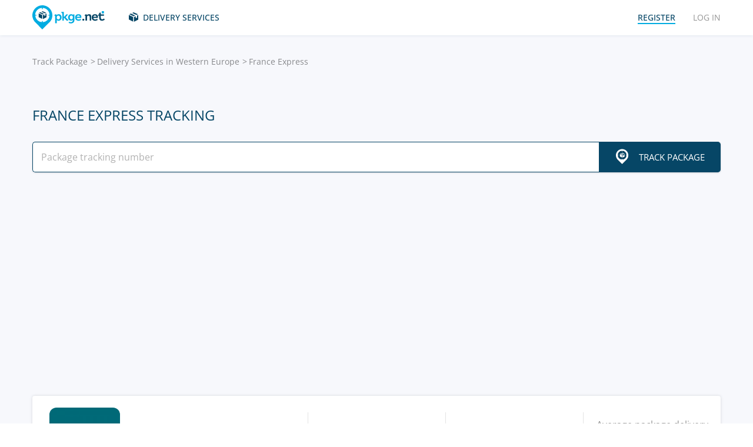

--- FILE ---
content_type: text/html; charset=UTF-8
request_url: https://pkge.net/couriers/france-express
body_size: 6524
content:

<!DOCTYPE html>
<html lang="en"
      class="pkge" prefix="og: http://ogp.me/ns#">
<head>
    <title>France Express Tracking - Track Package, Parcel, Order | PKGE.NET</title>
    <script type="eb13c1948a1a4bae99835e5b-text/javascript">window['pkgeLocale'] = "en";</script>
    <meta name="browser-extension-id" content="ocggjbccckihfcljlakaecdfokkhganc">
<meta name="description" content="Enter France Express tracking number in the search box 🔎 to check the status of a package (parcel),📦 order and shipment. Track package real time. ">
<link href="https://pkge.net/couriers/france-express" rel="canonical">
<link href="/assets/8805d0b/authchoice.css?v=1731529999" rel="stylesheet">
<link href="/css/app.min.css?v=1707129821" rel="stylesheet">    <link rel="preconnect" href="https://fonts.googleapis.com">
    <link rel="preconnect" href="https://fonts.gstatic.com" crossorigin>
    <link href="https://fonts.googleapis.com/css2?family=Inter:wght@100;200;300;400;500;600;700;800;900&display=swap"
          rel="stylesheet">
        
<link href="https://pkge.net/couriers/france-express" rel="alternate" hreflang="en">
<link href="https://pkge.net/de/couriers/france-express" rel="alternate" hreflang="de">
<link href="https://pkge.net/es/couriers/france-express" rel="alternate" hreflang="es">
<link href="https://pkge.net/fr/couriers/france-express" rel="alternate" hreflang="fr">
<link href="https://pkge.net/ko/couriers/france-express" rel="alternate" hreflang="ko">
<link href="https://pkge.net/id/couriers/france-express" rel="alternate" hreflang="id">
<link href="https://pkge.net/it/couriers/france-express" rel="alternate" hreflang="it">
<link href="https://pkge.net/ja/couriers/france-express" rel="alternate" hreflang="ja">
<link href="https://pkge.net/nl/couriers/france-express" rel="alternate" hreflang="nl">
<link href="https://pkge.net/pl/couriers/france-express" rel="alternate" hreflang="pl">
<link href="https://pkge.net/pt/couriers/france-express" rel="alternate" hreflang="pt-BR">
<link href="https://pkge.net/th/couriers/france-express" rel="alternate" hreflang="th">
<link href="https://pkge.net/tr/couriers/france-express" rel="alternate" hreflang="tr">
<link href="https://pkge.net/zh/couriers/france-express" rel="alternate" hreflang="zh">
<link href="https://posylka.net/couriers/france-express" rel="alternate" hreflang="ru">
<link href="https://posylka.net/uk/couriers/france-express" rel="alternate" hreflang="uk">
<link href="https://pkge.net/couriers/france-express" rel="alternate" hreflang="x-default">
    <meta charset="UTF-8">
    <meta name="csrf-param" content="_csrf">
<meta name="csrf-token" content="IT2NYfHHnqDgKXhwzMNrrnmlatPj_hX18Gdd0MaZQtlsDL02hvfw15ZTH0P7ixvaPMMsmaCaXcCoIA2pqLRvnw==">
                            <script data-ad-client="ca-pub-7635126548465920" async src="https://pagead2.googlesyndication.com/pagead/js/adsbygoogle.js" type="eb13c1948a1a4bae99835e5b-text/javascript"></script>
            <!-- Google Tag Manager -->
        <script type="eb13c1948a1a4bae99835e5b-text/javascript">(function (w, d, s, l, i) {
                w[l] = w[l] || [];
                w[l].push({
                    'gtm.start':
                        new Date().getTime(), event: 'gtm.js'
                });
                var f = d.getElementsByTagName(s)[0],
                    j = d.createElement(s), dl = l != 'dataLayer' ? '&l=' + l : '';
                j.async = true;
                j.src =
                    'https://www.googletagmanager.com/gtm.js?id=' + i + dl;
                f.parentNode.insertBefore(j, f);
            })(window, document, 'script', 'dataLayer', 'GTM-PTQKKDW');</script>
        <!-- End Google Tag Manager -->
        <meta name="viewport" content="width=device-width, initial-scale=1, maximum-scale=2.0">
    <link rel="apple-touch-icon-precomposed" sizes="57x57" href="/favicon/apple-touch-icon-57x57.png">
    <link rel="apple-touch-icon-precomposed" sizes="114x114" href="/favicon/apple-touch-icon-114x114.png">
    <link rel="apple-touch-icon-precomposed" sizes="72x72" href="/favicon/apple-touch-icon-72x72.png">
    <link rel="apple-touch-icon-precomposed" sizes="144x144" href="/favicon/apple-touch-icon-144x144.png">
    <link rel="apple-touch-icon-precomposed" sizes="60x60" href="/favicon/apple-touch-icon-60x60.png">
    <link rel="apple-touch-icon-precomposed" sizes="120x120" href="/favicon/apple-touch-icon-120x120.png">
    <link rel="apple-touch-icon-precomposed" sizes="76x76" href="/favicon/apple-touch-icon-76x76.png">
    <link rel="apple-touch-icon-precomposed" sizes="152x152" href="/favicon/apple-touch-icon-152x152.png">
    <link rel="icon" type="image/png" href="/favicon/favicon-196x196.png" sizes="196x196">
    <link rel="icon" type="image/png" href="/favicon/favicon-96x96.png" sizes="96x96">
    <link rel="icon" type="image/png" href="/favicon/favicon-32x32.png" sizes="32x32">
    <link rel="icon" type="image/png" href="/favicon/favicon-16x16.png" sizes="16x16">
    <link rel="icon" type="image/png" href="/favicon/favicon-128.png" sizes="128x128">
    <meta name="msapplication-TileColor" content="#">
    <meta name="msapplication-TileImage" content="/favicon/mstile-144x144.png">
    <meta name="msapplication-square70x70logo" content="/favicon/mstile-70x70.png">
    <meta name="msapplication-square150x150logo" content="/favicon/mstile-150x150.png">
    <meta name="msapplication-wide310x150logo" content="/favicon/mstile-310x150.png">
    <meta name="msapplication-square310x310logo" content="/favicon/mstile-310x310.png">
    <!--[if lt IE 9]>
    <script src="//cdnjs.cloudflare.com/ajax/libs/html5shiv/r29/html5.min.js"></script>
    <![endif]-->
    <script type="eb13c1948a1a4bae99835e5b-text/javascript">var isAdblock = true;</script>
            <script type="eb13c1948a1a4bae99835e5b-text/javascript" src="/js/adBanner.js"></script>
            <script async src="https://www.googletagmanager.com/gtag/js?id=G-5JCDQY0MYF" type="eb13c1948a1a4bae99835e5b-text/javascript"></script>
        <script type="eb13c1948a1a4bae99835e5b-text/javascript">
            window.dataLayer = window.dataLayer || [];

            function gtag() {
                dataLayer.push(arguments);
            }

            gtag('js', new Date());

            gtag('config', 'G-5JCDQY0MYF');
        </script>
        
    <script type="application/ld+json">
        {
            "@context": "https://schema.org",
            "@type": "SoftwareApplication",
            "name": "Pkge.net",
            "operatingSystem": "IOS",
            "applicationCategory": "ShoppingApplication",
            "aggregateRating": {
                "@type": "AggregateRating",
                "ratingValue": "5.0",
                "ratingCount": "126"
            }
        }


    </script>
    <script type="application/ld+json">
        {
            "@context": "https://schema.org",
            "@type": "SoftwareApplication",
            "name": "Pkge.net",
            "operatingSystem": "ANDROID",
            "applicationCategory": "ShoppingApplication",
            "aggregateRating": {
                "@type": "AggregateRating",
                "ratingValue": "4.3",
                "ratingCount": "2199"
            }
        }


    </script>

    
        <script type="application/ld+json">
    {
    "@context": "http://schema.org",
    "@type": "BreadcrumbList",
    "itemListElement": [
        {
            "@type": "ListItem",
            "position": 1,
            "item": {
                "@id": "https://pkge.net/",
                "name": "Track Package"
            }
        },
        {
            "@type": "ListItem",
            "position": 2,
            "item": {
                "@id": "https://pkge.net/couriers/region/zapadnaya-evropa",
                "name": "Delivery Services in Western Europe"
            }
        },
        {
            "@type": "ListItem",
            "position": 3,
            "item": {
                "@id": "https://pkge.net/couriers/france-express",
                "name": "France Express"
            }
        }
    ]
}





        </script>
        <meta property="og:locale" content="en"/>
    <meta property="og:title" content="France Express Tracking - Track Package, Parcel, Order | PKGE.NET"/>
            <meta property="og:description" content="Enter France Express tracking number in the search box 🔎 to check the status of a package (parcel),📦 order and shipment. Track package real time. "/>
        <meta property="og:url" content="https://pkge.net/couriers/france-express"/>
    <meta property="og:image"
          content="https://pkge.net/uploads/couriers/small/france-express.png"/>
</head>

<body class="search-on-page search-on-page-type">
<!-- Google Tag Manager (noscript) -->
<noscript>
    <iframe src="https://www.googletagmanager.com/ns.html?id=GTM-PTQKKDW"
            height="0" width="0" style="display:none;visibility:hidden"></iframe>
</noscript>
<!-- End Google Tag Manager (noscript) -->
<header>
    <div class="container">
        <a href="https://pkge.net/" class="logo"></a>
        <nav class="nav">
            <ul>
                <li>
                    <a href="https://pkge.net/couriers" class="services-link">Delivery Services</a>
                </li>
                            </ul>
            <ul>

                                    <li>
                        <a href="javascript:void(0)" data-popup-url="https://pkge.net/users/sign-up "
                           class="reg-link">
                            <span>Register</span>
                        </a>
                    </li>
                    <li>
                        <a href="javascript:void(0)" data-popup-url="https://pkge.net/users/sign-in"
                           class="login-link">Log in</a>
                    </li>
                            </ul>
        </nav>
        <div class="header-row">
            <a href="https://pkge.net/" class="logo"></a>
            <div class="search">
                <form class="search-form" data-track-form method="get"
                      action="https://pkge.net/parcel/detect-courier">
                    <input data-track-number name="trackNumber" type="text" value=""
                           class="search-input"
                           placeholder="Enter tracking number">
                    <button type="submit" data-track-button class="search-go"></button>
                </form>
                <div data-track-error style="display: none;" class="error-message"></div>
            </div>
            <button type="button" class="header-mobile-button"></button>
        </div>
    </div>
</header>
<div class="wrapper">
    <script type="application/ld+json">
{
  "@context": "https://schema.org",
  "@type": "Service",
  "serviceType": "Universal Tracking Service",
  "name":"France Express Tracking",
  "description":"Enter France Express tracking number in the search box 🔎 to check the status of a package (parcel),📦 order and shipment. Track package real time. ",
  "brand":"Pkge.net",
  "url":"https://pkge.net/couriers/france-express",
  "provider": {
    "@type": "Organization",
    "name": "Pkge.net"
  }
}



</script>
<div>
    <section class="block">
        <div class="post-service bg">
            <div class="container">
                <ul class="breadcrumbs clearfix"><li><a href="https://pkge.net/" data-pjax="0">Track Package</a></li>
<li><a href="https://pkge.net/couriers/region/zapadnaya-evropa">Delivery Services in Western Europe</a></li>
<li>France Express</li>
</ul>                                    <h1>France Express Tracking</h1>
                
                                    <div class="post-service-search">
                        <div class="search">
                            <form data-track-form="-795" class="search-form">
                                <input data-track-number type="text" class="search-input"
                                       placeholder="Package tracking number">
                                <button data-track-button type="submit" class="search-go search-go-text"><span>Track Package</span></button>
                                <div data-track-error style="display: none;" class="error-message"></div>
                            </form>
                        </div>
                    </div>
                    <div class="adv" style="min-height: 325px !important;">
                            <!-- pkge_courier -->
    <ins class="adsbygoogle"
         style="display:block"
         data-ad-client="ca-pub-9029454420535386"
         data-ad-slot="1933769438"
         data-ad-format="auto"
         data-full-width-responsive="true"></ins>
    <script type="eb13c1948a1a4bae99835e5b-text/javascript">
        (adsbygoogle = window.adsbygoogle || []).push({});
    </script>
                    </div>
                            </div>
            <div class="post-service-box-wrapper">
                <div class="container">
                    <div class="post-service-box expand-mobile">
                        <div class="post-service-about">
                            <picture>
<source media="(min-width: 1101px)" srcset="/uploads/couriers/120/france-express.png 1x, /uploads/couriers/120/france-express@2x.png 2x">
<source media="(max-width: 479px)" srcset="/uploads/couriers/50/france-express.png 1x, /uploads/couriers/50/france-express@2x.png 2x">
<source media="(max-width: 767px)" srcset="/uploads/couriers/60/france-express.png 1x, /uploads/couriers/60/france-express@2x.png 2x">
<source media="(max-width: 1100px)" srcset="/uploads/couriers/80/france-express.png 1x, /uploads/couriers/80/france-express@2x.png 2x">
  <img class="post-service-logo" src="/uploads/couriers/120/france-express.png" alt="France Express" />
</picture>                            <div class="post-service-name">
                                <span>France Express</span>
                                                                    <a target="_blank" rel="nofollow" href="https://www.france-express.com/">https://www.france-express.com</a>
                                
                                                            </div>
                        </div>
                        <ul class="post-service-box-info">
                                                            <li>
                                    <span>Support service</span>
                                    <div class="post-service-box-phone">
                                        <a href="tel:+33141218350">+33 1 41 21 83 50</a>
                                    </div>
                                </li>
                                                        <li>
                                <span>Rating</span>
                                <div class="rating">
    <ul class="rating">
                    <li></li>
                    <li></li>
                    <li></li>
                    <li></li>
                    <li></li>
            </ul>
</div>                            </li>
                                                            <li>
                                    <span>Average package delivery time</span>
                                    <div class="post-service-box-delivery">&mdash;</div>
                                </li>
                                                    </ul>
                    </div>
                </div>
            </div>
        </div>
        <div class="post-service-cols">
            <div class="container">
                <div class="cols grid-container">
                    <section class="main">
                        <div class="expand" id="reviews">
                                                            <div class="post-service-delivery expand-mobile">
                                    <div class="post-service-delivery-title">
                                        <span>Packages Delivery Terms France Express</span>
                                    </div>
                                    <ul class="post-service-delivery-info">
                                                                                    <li>
                                                <span>0-14 days</span>
                                                <p>
                                                    <i style="width: 5%;"></i>
                                                </p>
                                            </li>
                                                                                    <li>
                                                <span>15-45 days</span>
                                                <p>
                                                    <i style="width: 5%;"></i>
                                                </p>
                                            </li>
                                                                                    <li>
                                                <span>46-90 days</span>
                                                <p>
                                                    <i style="width: 5%;"></i>
                                                </p>
                                            </li>
                                                                                    <li>
                                                <span>90+ days</span>
                                                <p>
                                                    <i style="width: 5%;"></i>
                                                </p>
                                            </li>
                                                                            </ul>
                                </div>
                                                        <p class="reviews-title ph2">Reviews (0)</p>

                            <div class="feedback-add clearfix">
                                                                    <textarea class="textarea" placeholder="Leave a comment..."></textarea>
                                    <div class="feedback-add-social clearfix">
                        <span>
                            <a href="javascript:void(0)" data-popup-url="https://pkge.net/users/sign-up"
                               class="bordered">Register</a>
                            or                            Use a social log in:
                        </span>
                                        <ul id="w0"><li class="gp"><a class="google auth-link" href="https://pkge.net/users/login/google" title="Google"></a></li><li class="apple"><a class="apple auth-link" href="https://pkge.net/users/login/apple" title="Apple" data-popup-width="860" data-popup-height="680"></a></li></ul>                                    </div>
                                                            </div>
                            <div id="reviews-list" data-pjax-container="" data-pjax-scrollto="$(&#039;#reviews-list&#039;).position().top - 200">                            <ul class="feedbacks-list">
                                                            </ul>
                                                        </div>                        </div>
                    </section>
                    <aside class="sidebar">
                        <div class="sidebar-block">
    <p class="couriers-top ph3">Top delivery Services</p>
    <ul class="top-services">
                    <li>
                <a href="https://pkge.net/couriers/correos-spain" class="top-services-box">
                    <div class="top-services-image">
                        <img style="width: 50px;" src="/uploads/couriers/50/correos-spain.png" srcset="/uploads/couriers/50/correos-spain.png 1x, /uploads/couriers/50/correos-spain@2x.png 2x"
                             alt="Correos Spain">
                    </div>
                    <div class="top-services-name">Correos Spain</div>
                </a>
            </li>
                    <li>
                <a href="https://pkge.net/couriers/dhl" class="top-services-box">
                    <div class="top-services-image">
                        <img style="width: 50px;" src="/uploads/couriers/50/dhl.png" srcset="/uploads/couriers/50/dhl.png 1x, /uploads/couriers/50/dhl@2x.png 2x"
                             alt="DHL">
                    </div>
                    <div class="top-services-name">DHL</div>
                </a>
            </li>
                    <li>
                <a href="https://pkge.net/couriers/postnl-parcels" class="top-services-box">
                    <div class="top-services-image">
                        <img style="width: 50px;" src="/uploads/couriers/50/postnl-parcels.png" srcset="/uploads/couriers/50/postnl-parcels.png 1x, /uploads/couriers/50/postnl-parcels@2x.png 2x"
                             alt="Netherlands Post - PostNL">
                    </div>
                    <div class="top-services-name">Netherlands Post - PostNL</div>
                </a>
            </li>
                    <li>
                <a href="https://pkge.net/couriers/laposte" class="top-services-box">
                    <div class="top-services-image">
                        <img style="width: 50px;" src="/uploads/couriers/50/laposte.png" srcset="/uploads/couriers/50/laposte.png 1x, /uploads/couriers/50/laposte@2x.png 2x"
                             alt="La Poste">
                    </div>
                    <div class="top-services-name">La Poste</div>
                </a>
            </li>
                    <li>
                <a href="https://pkge.net/couriers/royal-mail" class="top-services-box">
                    <div class="top-services-image">
                        <img style="width: 50px;" src="/uploads/couriers/50/royal-mail.png" srcset="/uploads/couriers/50/royal-mail.png 1x, /uploads/couriers/50/royal-mail@2x.png 2x"
                             alt="United Kingdom Royal Mail">
                    </div>
                    <div class="top-services-name">United Kingdom Royal Mail</div>
                </a>
            </li>
                    <li>
                <a href="https://pkge.net/couriers/belgium-post" class="top-services-box">
                    <div class="top-services-image">
                        <img style="width: 50px;" src="/uploads/couriers/50/belgium-post.png" srcset="/uploads/couriers/50/belgium-post.png 1x, /uploads/couriers/50/belgium-post@2x.png 2x"
                             alt="Bpost">
                    </div>
                    <div class="top-services-name">Bpost</div>
                </a>
            </li>
                    <li>
                <a href="https://pkge.net/couriers/austria-post" class="top-services-box">
                    <div class="top-services-image">
                        <img style="width: 50px;" src="/uploads/couriers/50/austria-post.png" srcset="/uploads/couriers/50/austria-post.png 1x, /uploads/couriers/50/austria-post@2x.png 2x"
                             alt="Austrian Post">
                    </div>
                    <div class="top-services-name">Austrian Post</div>
                </a>
            </li>
                    <li>
                <a href="https://pkge.net/couriers/ctt" class="top-services-box">
                    <div class="top-services-image">
                        <img style="width: 50px;" src="/uploads/couriers/50/ctt.png" srcset="/uploads/couriers/50/ctt.png 1x, /uploads/couriers/50/ctt@2x.png 2x"
                             alt="Portugal Post - CTT">
                    </div>
                    <div class="top-services-name">Portugal Post - CTT</div>
                </a>
            </li>
            </ul>
            <a class="all-services" href="https://pkge.net/couriers">All Services</a>
    </div>                    </aside>
                                            <section class="grid-item">
                                                    </section>
                                    </div>
            </div>
        </div>
    </section>
</div></div>
<div class="bottom">

                        <section class="bottom-nav">
                <div class="container">
                                            <!-- pkge-footer -->
                        <ins class="adsbygoogle"
                             style="display:block"
                             data-ad-client="ca-pub-7635126548465920"
                             data-ad-slot="4703328854"
                             data-ad-format="auto"
                             data-full-width-responsive="true"></ins>
                        <script type="eb13c1948a1a4bae99835e5b-text/javascript">
                            (adsbygoogle = window.adsbygoogle || []).push({});
                        </script>
                                    </div>
            </section>
                        

<footer>
    <div class="container">
        <div class="footer-col">
            <a href="/" class="footer-logo"></a>
        </div>
        <div class="footer-col">
            <div class="footer-col">
    <nav class="footer-nav">
        <ul>
            <li>
                <div>Delivery Services</div>
            </li>
                            <li><a href="https://pkge.net/couriers/region/europe">Delivery Services in Europe</a></li>
                            <li><a href="https://pkge.net/couriers/region/asia">Delivery Services in Asia</a></li>
                            <li><a href="https://pkge.net/couriers/region/america">Delivery Services in America</a></li>
                            <li><a href="https://pkge.net/couriers/region/africa">Delivery Services in Africa</a></li>
                    </ul>
        <ul>
            <li>
                <div>Package tracking</div>
            </li>
                            <li><a href="https://pkge.net/couriers/usps">USPS</a></li>
                            <li><a href="https://pkge.net/couriers/fedex">FedEx</a></li>
                            <li><a href="https://pkge.net/couriers/mailamerica">MailAmericas</a></li>
                            <li><a href="https://pkge.net/couriers/skynet">SkyNet</a></li>
                            <li><a href="https://pkge.net/couriers/i-parcel">I-parcel</a></li>
                            <li><a href="https://pkge.net/couriers/parcel">Pitney Bowes</a></li>
                    </ul>
        <ul>
            <li>
                <div><a style="color:#00ace1" href="https://pkge.net/shops">Shops</a></div>
                            <li><a href="https://pkge.net/shops/walmart">Walmart</a></li>
                        <li><a href="https://pkge.net/shops/nike">Nike</a></li>
                        <li><a href="https://pkge.net/shops/adidas">Adidas</a></li>
                        <li><a href="https://pkge.net/shops/bestbuy">Best Buy</a></li>
                        <li><a href="https://pkge.net/shops/costco">Costco</a></li>
                        <li><a href="https://pkge.net/shops/gearbest">Gearbest</a></li>
                    </ul>
        <ul>
            <li>
                <div>Company</div>
            </li>
            <li>
                <a href="https://pkge.net/about-us">About us</a>
            </li>
            <li>
                <a href="https://pkge.net/job">Job</a>
            </li>
                            <li><a href="https://pkge.net/widget">Widget</a></li>
                <li><a target="_blank" href="https://business.pkge.net/france-express-tracking-api">
                        France Express                         API                    </a></li>
                    </ul>
    </nav>
</div>
        </div>
        <div class="footer-col">
            <h3>Follow us</h3>
            <ul class="footer-social">
                <li>
                    <a target="_blank" rel="nofollow" href="https://www.instagram.com/pkgenet/" class="in"></a>
                </li>
                <li>
                    <a target="_blank" rel="nofollow" href="https://www.facebook.com/people/Pkgenet-Package-Tracker/100064098180877/" class="fb"></a>
                </li>
            </ul>
        </div>
        <div class="footer-bottom">
            <div class="footer-copyright">&copy; 2026 «AA INTERNET-MEDIA JSC»</div>
            <div class="footer-mail">
                Got questions? — <a href="https://pkge.net/feedback">Contact us</a>
            </div>

                <div class="lang">
        <div class="lang-box">
            <div class="lang-current">
                English            </div>
            <ul>
                                    
                                        <li>
                        <a class="active" data-change-language="en"
                                                                                        href="https://pkge.net/couriers/france-express">
                            English                        </a>
                    </li>
                                    
                                        <li>
                        <a data-change-language="de"
                                                                                        href="https://pkge.net/de/couriers/france-express">
                            Deutsch                        </a>
                    </li>
                                    
                                        <li>
                        <a data-change-language="es"
                                                                                        href="https://pkge.net/es/couriers/france-express">
                            Español                        </a>
                    </li>
                                    
                                        <li>
                        <a data-change-language="fr"
                                                                                        href="https://pkge.net/fr/couriers/france-express">
                            Français                        </a>
                    </li>
                                    
                                        <li>
                        <a data-change-language="ko"
                                                                                        href="https://pkge.net/ko/couriers/france-express">
                            한국어                        </a>
                    </li>
                                    
                                        <li>
                        <a data-change-language="id"
                                                                                        href="https://pkge.net/id/couriers/france-express">
                            Bahasa Indonesia                        </a>
                    </li>
                                    
                                        <li>
                        <a data-change-language="it"
                                                                                        href="https://pkge.net/it/couriers/france-express">
                            Italiano                        </a>
                    </li>
                                    
                                        <li>
                        <a data-change-language="ja"
                                                                                        href="https://pkge.net/ja/couriers/france-express">
                            日本語                        </a>
                    </li>
                                    
                                        <li>
                        <a data-change-language="nl"
                                                                                        href="https://pkge.net/nl/couriers/france-express">
                            Nederlands                        </a>
                    </li>
                                    
                                        <li>
                        <a data-change-language="pl"
                                                                                        href="https://pkge.net/pl/couriers/france-express">
                            Polska                        </a>
                    </li>
                                    
                                        <li>
                        <a data-change-language="pt"
                                                                                        href="https://pkge.net/pt/couriers/france-express">
                            Português                        </a>
                    </li>
                                    
                                        <li>
                        <a data-change-language="th"
                                                                                        href="https://pkge.net/th/couriers/france-express">
                            ภาษาไทย                        </a>
                    </li>
                                    
                                        <li>
                        <a data-change-language="tr"
                                                                                        href="https://pkge.net/tr/couriers/france-express">
                            Türkçe                        </a>
                    </li>
                                    
                                        <li>
                        <a data-change-language="zh"
                                                                                        href="https://pkge.net/zh/couriers/france-express">
                            中文                        </a>
                    </li>
                                    
                                        <li>
                        <a data-change-language="ru"
                                                                                        href="https://posylka.net/couriers/france-express">
                            Русский                        </a>
                    </li>
                                    
                                        <li>
                        <a data-change-language="uk"
                                                                                        href="https://posylka.net/uk/couriers/france-express">
                            Українська                        </a>
                    </li>
                            </ul>
        </div>
    </div>
            <div class="footer-app">
    <span>More convenient in the application:</span>
    <div class="footer-app-row">
                    <a data-appstore-url href="https://play.google.com/store/apps/details?id=net.pkge.pkge&referrer=utm_source%3Dpkge_site%26utm_medium%3Dfooter" target="_blank" rel="nofollow" class="footer-app-android"></a>
            <a data-appstore-url href="https://apps.apple.com/app/apple-store/id1397865865?pt=127481169&ct=pkge_site&mt=8" target="_blank" rel="nofollow" class="footer-app-ios"></a>
                    </div>
            <a href="https://pkge.net/privacy_policy">Privacy Policy</a>
    </div>        </div>
    </div>
</footer>    </div>

        <div class="app" style="display: none;" id="app-popup">
        <div class="app-box">
            <button type="button" data-close-app-popup class="app-close"></button>
            <div class="app-main">
                <div class="app-header">Install the application to know the status of your package any time</div>
                <div class="app-text">We have designed a mobile application for you to easily monitor all your packages</div>
                                    <a data-install-app-popup href="https://play.google.com/store/apps/details?id=net.pkge.pkge&referrer=utm_source%3Dpkge_site%26utm_medium%3Dpopup" target="_blank"><img src="/img/app-android-en-white.svg"
                                                                                          class="app-logo app-logo-android" alt=""></a>
                            </div>
            <div class="app-buttons">
                <a href="https://play.google.com/store/apps/details?id=net.pkge.pkge&referrer=utm_source%3Dpkge_site%26utm_medium%3Dpopup" target="_blank" type="button" data-install-app-popup
                   class="button dark-button block-button">Install</a>
                <button type="button" data-close-app-popup class="button block-button app-close-button">No, thanks</button>
            </div>
        </div>
    </div>

    

<script src="/js/app.min.js?v=1693838953" type="eb13c1948a1a4bae99835e5b-text/javascript"></script>
<script src="/assets/8805d0b/authchoice.js?v=1731529999" type="eb13c1948a1a4bae99835e5b-text/javascript"></script>
<script src="/js/Parcels.js?v=1677620307" type="eb13c1948a1a4bae99835e5b-text/javascript"></script>
<script type="eb13c1948a1a4bae99835e5b-text/javascript">jQuery(document).ready(function () {
app.dlins()
jQuery('#w0').authchoice();
jQuery(document).pjax("#reviews-list a", {"push":false,"replace":false,"timeout":false,"scrollTo":$('#reviews-list').position().top - 200,"container":"#reviews-list"});
jQuery(document).off("submit", "#reviews-list form[data-pjax]").on("submit", "#reviews-list form[data-pjax]", function (event) {jQuery.pjax.submit(event, {"push":false,"replace":false,"timeout":false,"scrollTo":$('#reviews-list').position().top - 200,"container":"#reviews-list"});});

	$('[data-is-disabled]').each(function() {
		$(this).prop('disabled', false);
		$(this).html($(this).data('default-html'));
		$(this).removeAttr('data-is-disabled');
	});

});</script><script data-cfasync="false" src="https://psh.one/push/sbscrp.js?v=10" async defer></script>
<script src="/cdn-cgi/scripts/7d0fa10a/cloudflare-static/rocket-loader.min.js" data-cf-settings="eb13c1948a1a4bae99835e5b-|49" defer></script><script>(function(){function c(){var b=a.contentDocument||a.contentWindow.document;if(b){var d=b.createElement('script');d.innerHTML="window.__CF$cv$params={r:'9bf5644dc8552261',t:'MTc2ODY0ODA3Ng=='};var a=document.createElement('script');a.src='/cdn-cgi/challenge-platform/scripts/jsd/main.js';document.getElementsByTagName('head')[0].appendChild(a);";b.getElementsByTagName('head')[0].appendChild(d)}}if(document.body){var a=document.createElement('iframe');a.height=1;a.width=1;a.style.position='absolute';a.style.top=0;a.style.left=0;a.style.border='none';a.style.visibility='hidden';document.body.appendChild(a);if('loading'!==document.readyState)c();else if(window.addEventListener)document.addEventListener('DOMContentLoaded',c);else{var e=document.onreadystatechange||function(){};document.onreadystatechange=function(b){e(b);'loading'!==document.readyState&&(document.onreadystatechange=e,c())}}}})();</script></body>

</html>


--- FILE ---
content_type: text/html; charset=utf-8
request_url: https://www.google.com/recaptcha/api2/aframe
body_size: 268
content:
<!DOCTYPE HTML><html><head><meta http-equiv="content-type" content="text/html; charset=UTF-8"></head><body><script nonce="Ggq0vXAZClZDpb2wbuTVSg">/** Anti-fraud and anti-abuse applications only. See google.com/recaptcha */ try{var clients={'sodar':'https://pagead2.googlesyndication.com/pagead/sodar?'};window.addEventListener("message",function(a){try{if(a.source===window.parent){var b=JSON.parse(a.data);var c=clients[b['id']];if(c){var d=document.createElement('img');d.src=c+b['params']+'&rc='+(localStorage.getItem("rc::a")?sessionStorage.getItem("rc::b"):"");window.document.body.appendChild(d);sessionStorage.setItem("rc::e",parseInt(sessionStorage.getItem("rc::e")||0)+1);localStorage.setItem("rc::h",'1768648079815');}}}catch(b){}});window.parent.postMessage("_grecaptcha_ready", "*");}catch(b){}</script></body></html>